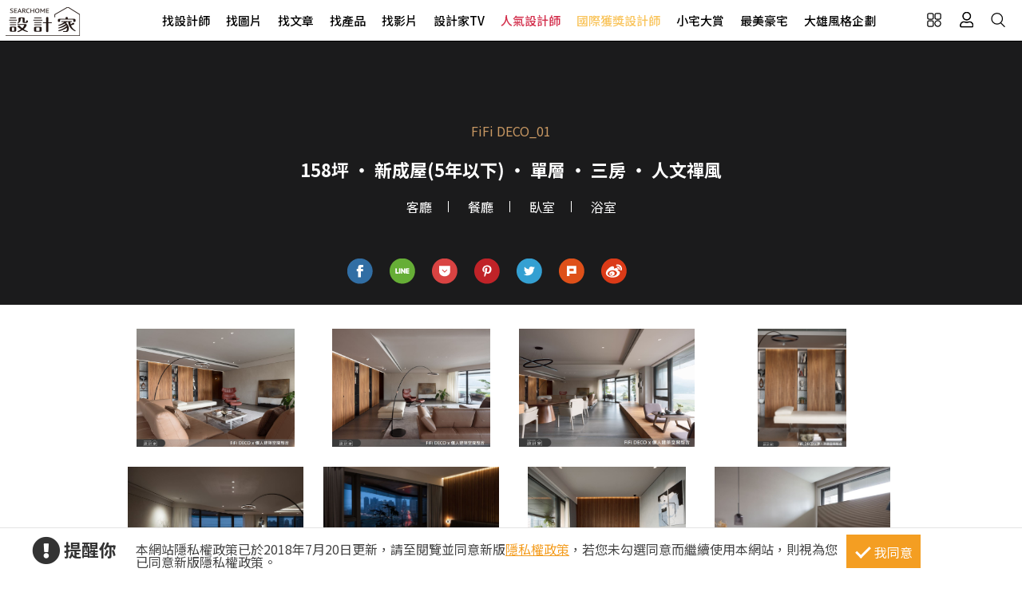

--- FILE ---
content_type: text/html; charset=utf-8
request_url: https://www.searchome.net/designercase.aspx?case=71836
body_size: 11271
content:
<!DOCTYPE html><html lang=zh-TW><head><title>FiFi DECO_01_人文禪風_158坪設計案例_FiFi DECO純粹美學－設計家 Searchome</title><meta charset=utf-8><meta http-equiv=content-language content=zh-tw><meta name=keywords content=純粹美學傢飾有限公司、158坪,新成屋(5年以下),單層,三房,人文禪風、客廳,餐廳,臥室,浴室><meta name=Description content="純粹美學傢飾有限公司設計作品FiFi DECO_01，裝潢風格為人文禪風，是一間新成屋(5年以下)，總坪數為158，格局為三房，更多純粹美學傢飾有限公司設計..."><link rel=manifest href=/manifest.json><link rel=search type=application/opensearchdescription+xml href=/opensearch.xml title="設計家 Searchome"><meta property=og:type content=website><meta property=og:site_name content="設計家 Searchome"><meta property=fb:app_id content=115916068447767><meta property=fb:pages content=179832444277><meta name=copyright content="設計家 Searchome"><meta property=og:title content="FiFi DECO_01_人文禪風_158坪設計案例_FiFi DECO純粹美學－設計家 Searchome"><meta property=og:description content="純粹美學傢飾有限公司設計作品FiFi DECO_01，裝潢風格為人文禪風，是一間新成屋(5年以下)，總坪數為158，格局為三房，更多純粹美學傢飾有限公司設計案例作品都在設計家 Searchome"><meta property=og:image content=https://searchome-aws.hmgcdn.com:443/article/doctype22/dsg181872/case71836/imgsys20221205183229028.jpg><meta name=viewport content="width=device-width, initial-scale=1.0"><link rel=preload href=/css/webbasewithrwdcss26.min.css as=style onload="this.onload=null;this.rel='stylesheet'"><noscript><link rel=stylesheet href=/css/webbasewithrwdcss26.min.css></noscript><link rel=dns-prefetch href=https://fonts.googleapis.com><link rel=preconnect href=https://fonts.googleapis.com crossorigin><link rel=dns-prefetch href=https://fonts.gstatic.com><link rel=preconnect href=https://fonts.gstatic.com crossorigin><link rel=preload as=style href="https://fonts.googleapis.com/css2?family=Noto+Sans+TC:wght@400;500;600;700&amp;family=Noto+Serif+TC:wght@400;500;600;700&amp;display=swap"><link rel=stylesheet href="https://fonts.googleapis.com/css2?family=Noto+Sans+TC:wght@400;500;600;700&amp;family=Noto+Serif+TC:wght@400;500;600;700&amp;display=swap" media=print onload="this.onload=null;this.removeAttribute('media')"><noscript><link rel=stylesheet href=/css/font/google/notosanstc.css></noscript><link rel=preload as=style href=/css/font-awesome/font-awesome.min.css><link rel=stylesheet href=/css/font-awesome/font-awesome.min.css media=print onload="this.onload=null;this.removeAttribute('media')"><noscript><link rel=stylesheet href=/css/font-awesome/font-awesome.min.css></noscript><link href=https://www.googletagmanager.com rel=preconnect crossorigin><link href=/images/searchome2018.ico rel="shortcut icon"><link href=/images/searchome2018.ico rel=icon><link rel=apple-touch-icon href=/images/apple-touch-icon.png><link rel=apple-touch-icon-precomposed href=/images/apple-touch-icon-precomposed.png><meta name=msvalidate.01 content=B907D67DC9A18229CCA2BCAD6E458DE7><meta property=fb:pages content=179832444277><script>(function(w,d,s,l,i){w[l]=w[l]||[];w[l].push({'gtm.start':new Date().getTime(),event:'gtm.js'});var f=d.getElementsByTagName(s)[0],j=d.createElement(s),dl=l!='dataLayer'?'&l='+l:'';j.async=true;j.src='https://www.googletagmanager.com/gtm.js?id='+i+dl;f.parentNode.insertBefore(j,f);})(window,document,'script','dataLayer','GTM-KPQQJ6R');</script><link href="/css/designerintrocss_2022.min.css?t=20260106" rel=stylesheet><link href="css/view_image_mode.css?t=20260106" rel=stylesheet><script src="/js/head.min.js?v=HiPCMQ7nmQSvfZPJnZlLZn74ON5rhlcYw5_rFAoeQhY" class=NomoveScript></script><link rel=canonical href="https://www.searchome.net/designercase.aspx?case=71836"><style>.container #wrapper{width:100%}.SN_rtd{max-width:960px}.privacy{position:fixed;width:100%;bottom:0;z-index:102;display:block;background-color:#fff;height:58px;outline:1px solid #e4e4e4}.privacy p{font-family:"Noto Sans TC","Microsoft JhengHei","微軟正黑體",Verdana,Geneva,sans-serif;line-height:1;font-weight:300;letter-spacing:0}.privacy a{font-family:"Noto Sans TC","Microsoft JhengHei","微軟正黑體",Verdana,Geneva,sans-serif;font-weight:300;letter-spacing:0;text-decoration:none}.privacy span{font-family:"Noto Sans TC","Microsoft JhengHei","微軟正黑體",Verdana,Geneva,sans-serif;font-weight:300;letter-spacing:0;clear:unset;width:auto;display:inline;font-size:16px;color:#fff;margin-left:0;line-height:normal}.privacy_row:after{content:"";display:block;clear:both;height:0;visibility:hidden}.privacy_wrapper{margin:0 auto;max-width:1200px}.privacy_wrapper div{float:left;position:relative}.privacy01 p{color:#333;font-size:22px;font-weight:bold;display:inline-block;margin-right:0}.privacy01 i{font-size:35px;line-height:35px;margin-right:5px}.privacy_icon{vertical-align:text-top}.privacy01{width:10%;margin-top:10px}.privacy02{width:75%}.privacy03{width:15%}.privacy_a{text-decoration:underline!important;color:#f49e22}.privacy_a:hover{color:#555}.privacy02 p{color:#444;font-size:16px;margin:10px;margin-top:18px}.privacy_btn{background-color:#f49e22;color:#fff;padding:10px 10px 8px 35px;box-sizing:border-box;text-align:center;display:block;margin-top:8px;font-size:16px;border:0}.privacy_btn:hover{background-color:#555}.privacy_btn span{position:relative}.privacy_btn i{left:-40%;top:1px;width:7px;height:15px;border:solid #fff;border-width:0 3px 3px 0;transform:rotate(45deg);display:block;position:absolute}@media(max-width:1024px){.privacy_wrapper{max-width:100%}.privacy{height:auto}.privacy01,.privacy02,.privacy03{width:100%}.privacy01{text-align:center}.privacy03{display:block;margin:0 auto .5em auto}.privacy_btn{margin:inherit;width:200px}.privacy02 p{line-height:inherit;text-align:center;margin-top:10px}}@media(max-width:876px){.privacy_btn{width:160px}}</style></head><body id=body oncopy="return addLink()" itemscope itemtype=http://schema.org/WebSite class="IsWeb Is2021Layout Layout2024"><h1 class=seo>FiFi DECO_01_人文禪風_158坪設計案例_FiFi DECO純粹美學－設計家 Searchome</h1><div class="privacy_row privacy"><div class=privacy_wrapper><div class=privacy01><p><i class="fa fa-exclamation-circle privacy_icon"></i></p><p>提醒你</p></div><div class=privacy02><p>本網站隱私權政策已於2018年7月20日更新，請至閱覽並同意新版<a href=/privacy.aspx target=_blank class=privacy_a>隱私權政策</a>，若您未勾選同意而繼續使用本網站，則視為您已同意新版隱私權政策。</p></div><div class=privacy03><button href=javascript:void(0); onclick=AgreeGDPR() class=privacy_btn> <span><i></i>我同意</span> </button></div></div></div><div class="phone_layout menu_bar"><div class=logo itemscope itemtype=http://schema.org/Organization><a itemprop=name href="https://www.searchome.net/" title="設計家 Searchome – 室內設計社群平台">設計家 Searchome</a></div><div class="hamburger hamburger_close"><a class=nav-toggle href=javascript:void(0) onclick="CollapseMainMenu('OpenMenu');if($('.OpenMenu .search_bar').css('display')=='block'){InitSearchPanel()}"><span></span></a></div><nav><ul><li class=hoverdrop data-content=SubmenuNewforces><a href=/experts.aspx class=menu01 alt="找設計師 Designers">找設計師</a></li><li><a href=/library.aspx class=menu02 alt="找圖片 Library">找圖片</a></li><li class=hoverdrop data-content=SubmenuArticle><a href="/solution.aspx?page=1" class=menu03 alt="找文章 Solution">找文章</a></li><li class=hoverdropGHome><a href=/products.aspx alt="找產品 Products" class=menu05>找產品</a></li><li><a href=/videolist.aspx class=menu06 alt="找影片 Video">找影片</a></li><li class=hoverdrop data-content=SubmenuTV><a href="/tv/" alt=設計家TV>設計家TV</a></li><li><a href=/topdesigners.aspx class="color02 menu08" alt=人氣設計師>人氣設計師</a></li><li><a href=/winningdesigners.aspx class="color01 menu09" alt=國際獲獎設計師>國際獲獎設計師</a></li><li><a href=/smallhome class=menu10 alt=小宅大賞>小宅大賞</a></li><li><a href=/mansionhousetop class=menu11 alt=最美豪宅>最美豪宅</a></li><li><a href=/snuperdesign class=menu11 alt=大雄風格企劃>大雄風格企劃</a></li><li><div class=mobile_join><h2>登入 / 註冊</h2><a class=btn_member href=/account/login.aspx><p>會員登入</p><i class="fa fa-sign-in" aria-hidden=true></i> </a> <a class=btn_customer href=/account/newregist.aspx><p>網友 / 設計師註冊</p><i class="fa fa-pencil-alt" aria-hidden=true></i> </a><div class=btn_register_now><a href="/reaction.aspx?type=8" class=btn_register>如何在設計家刊登作品?</a></div></div></li></ul></nav><div class=bar_function><div class=outside_link data-content=friendly_link><button class=Cursor_Pointer></button></div><div class=joinlink><button title=會員 class=Cursor_Pointer onclick="CollapseMainMenu('OpenMenu_LoginPanel');return false"></button></div><div class=searchlink><button title=搜尋 class=Cursor_Pointer onclick="CollapseMainMenu('OpenMenu_SearchBar');if($('.OpenMenu_SearchBar .search_bar').css('display')=='block'){InitSearchPanel()}return false"></button></div></div></div><div class=join><div class=join_content_box><a href=javascript:void(0) onclick="CollapseMainMenu('OpenMenu_LoginPanel')" class=windows_close></a><h2>登入 / 註冊</h2><a class=btn_member href=/account/login.aspx><p>會員登入</p><i class="fa fa-sign-in" aria-hidden=true></i> </a> <a class=btn_customer href=/account/newregist.aspx><p>網友 / 設計師註冊</p><i class="fa fa-pencil-alt" aria-hidden=true></i> </a><div class=btn_register_now><a href="/reaction.aspx?type=8" class=btn_register>如何在設計家刊登作品?</a></div></div></div><div class=search_bar><div class=type_item_area><form class=search action=/Experts method=post><input id=txtBarSearchKeyword name=txtBarSearchKeyword type=search class=SP_text onkeypress="return SP_Keypress(event)"> <button value=Search class=SP_Button onclick="return SP_btnSearch()" title=Search style=display:none>Search</button><div class=function><div class="select divSearchType" tabindex=1><input class=selectopt name=SearchType type=radio id=SearchPanel_opt0 value=0> <label for=SearchPanel_opt0 class=option>找文章</label> <input class=selectopt name=SearchType type=radio id=SearchPanel_opt1 value=1 checked> <label for=SearchPanel_opt1 class=option>找設計師</label> <input class=selectopt name=SearchType type=radio id=SearchPanel_opt2 value=2> <label for=SearchPanel_opt2 class=option>找圖庫</label> <input class=selectopt name=SearchType type=radio id=SearchPanel_opt3 value=3> <label for=SearchPanel_opt3 class=option>找影音</label> <input class=selectopt name=SearchType type=radio id=SearchPanel_opt6 value=6> <label for=SearchPanel_opt6 class=option>找居家用品</label></div><div class="close_button Cursor_Pointer" onclick="CollapseMainMenuMobile('OpenMenu_SearchBar','OpenMenu')"><div class=outer><div class=inner><label>close</label></div></div></div></div><input name=__RequestVerificationToken type=hidden value=CfDJ8CrHnD0WLY9GjL3FpXJmfsJEFTiEYL4v7ytfhpKD5NVIWz37JsbSEbVTBWEkd1R3AbtTsstTMM18w84pF0kj7shXBoqylmCZzus95P3eQgVP7sx-s0a8ddMxOY2Oa1MBj_KdaWiNBIWdXkCec1_dtQs></form></div><div class=hot_keyword><i>熱門關鍵字／</i></div></div><div id=friendly_link class="friendly_link ddm_outsidelink"><a href="https://www.mysearchome.cn/" target=_blank>簡體版</a> <a href="https://www.tintaward.com/" target=_blank>金邸獎</a> <a href="https://iecosyst.com/" target=_blank>i 室設圈</a></div><div id=SubmenuTV class=drop_down_menu><div class=spot_tv><div class=tv_menu_left><h3>播出時間／</h3><div><span>channel</span><h4>非凡 58 台</h4><p>首播╱每周六22：59　次播╱每周日09：59</p></div><div><span>channel</span><h4>非凡 89 台</h4><p>次播╱每周日19：00</p></div><div><span>channel</span><h4>台視 8 台</h4><p>首播╱每周六09：00　次播╱每周日06：30</p></div></div><div class=tv_menu_mid><div class=hito_media_one><span class=video_time>00:00:20</span><a class=hito_media_one_img href="https://www.searchome.net/video.aspx?id=71972"><img src=https://searchome-aws.hmgcdn.com/article/doctype14/doc71972/imgsys20250813163824868.jpg></a></div></div><div class=tv_menu_right><h3>設計家TV節目資訊／</h3><ul><li><a href="https://www.searchome.net/article.aspx?id=84342">破解長形格局 斜角設計重塑日式侘寂x現代摩登雙層辦公基地 樂沐制作空間設計 陳聖元、黃子庭</a></li><li><a href="https://www.searchome.net/article.aspx?id=84341">二度合作！打造現代簡約退休宅 享受從容無憂新生活 浩室設計 邱炫達</a></li><li><a href="https://www.searchome.net/article.aspx?id=84344">Panasonic 住宅新顯學！高質感、高機的廚房衛浴設計 實現自在有型的生活美學</a></li><li><a href="https://www.searchome.net/article.aspx?id=84338">好看好用的美型收納！三種巧思讓收納不只是櫃子</a></li></ul></div></div></div><div id=SubmenuNewforces class="king_designer_dropdown_ad drop_down_menu"><div class=king_designer_dropdown_container><div class=space_kind_nav><ul><li id=li_Newforces78 data-dsgid=61283 data-dsgname="知域設計 X 一己空間制作" data-dsgimg=https://searchome-aws.hmgcdn.com/MemberPhoto/mbr61283.jpg data-docid=82270 data-docimg=https://searchome-aws.hmgcdn.com/article/doctype22/dsg61283/case82270/img_20250704150731071.jpg data-docsummary="知域設計 X 一己空間制作呈現混搭風居家氛圍，將此間25.3坪、三房、單層、新成屋(5年..." onmouseover="ChangeNewforcesSubMenu('0')"><a href="/newforces/index.aspx?idx=78">輕奢新古典<i class="fas fa-chevron-right" aria-hidden=true></i></a></li><li id=li_Newforces73 data-dsgid=53059 data-dsgname=樂沐制作空間設計 data-dsgimg=https://searchome-aws.hmgcdn.com/MemberPhoto/mbr53059_1672303698.jpg data-docid=78237 data-docimg=https://searchome-aws.hmgcdn.com/article/doctype22/dsg53059/case78237/img_20240617200959916.jpg data-docsummary=樂沐制作空間設計以乳膠漆、磁性漆／磁性黑板漆、海島型木地板、石英磚／拋光石英磚、... onmouseover="ChangeNewforcesSubMenu('1')"><a href="/newforces/index.aspx?idx=73">格局動線<i class="fas fa-chevron-right" aria-hidden=true></i></a></li><li id=li_Newforces74 data-dsgid=18502 data-dsgname=橙白室內裝修設計 data-dsgimg=https://searchome-aws.hmgcdn.com/MemberPhoto/mbr18502_1599790729.jpg data-docid=72376 data-docimg=https://searchome-aws.hmgcdn.com/article/doctype22/dsg18502/case72376/img_20230106182600684.jpg data-docsummary=來自橙白室內裝修設計的38坪現代風住宅案，屋主一家人共有2位大人、2位小孩，是一間單... onmouseover="ChangeNewforcesSubMenu('2')"><a href="/newforces/index.aspx?idx=74">收納整頓<i class="fas fa-chevron-right" aria-hidden=true></i></a></li><li id=li_Newforces76 data-dsgid=167957 data-dsgname=沐水空間設計 data-dsgimg=https://searchome-aws.hmgcdn.com/MemberPhoto/mbr167957_1635928598.jpg data-docid=82011 data-docimg=https://searchome-aws.hmgcdn.com/article/doctype22/dsg167957/case82011/img_20250611154339186.jpg data-docsummary=本案為沐水空間設計的168坪現代奢華風毛胚屋設計作品，格局為雙拼戶六房的居住空間。... onmouseover="ChangeNewforcesSubMenu('3')"><a href="/newforces/index.aspx?idx=76">透天設計<i class="fas fa-chevron-right" aria-hidden=true></i></a></li><li id=li_Newforces109 data-dsgid=61680 data-dsgname=瀚美室內設計 data-dsgimg=https://searchome-aws.hmgcdn.com/MemberPhoto/mbr61680_1645769113.png data-docid=72859 data-docimg=https://searchome-aws.hmgcdn.com/article/doctype22/dsg61680/case72859/img_20230220150020272.jpg data-docsummary=瀚美室內設計以磁磚、木地板、鐵件、系統櫃、木作、油漆、玻璃的搭配應用，呈現美式風... onmouseover="ChangeNewforcesSubMenu('4')"><a href="/newforces/index.aspx?idx=109">美式訂製宅<i class="fas fa-chevron-right" aria-hidden=true></i></a></li></ul></div><div class=topic_designer><img src=""><a href=#>&nbsp;</a></div><div class=topic_project><a href=#><div class=topic_project_img><img src=""></div><p>&nbsp;</p></a></div></div></div><div id=SubmenuArticle class=drop_down_menu><div class=drop_down_menu_box><div class=sub_menu_left><div class=table><div class=tr><div class=th>設計師撇步</div><div class=td><a href="/solution.aspx?type=4">私房秘技</a></div><div class=td><a href="/solution.aspx?type=20">設計深度報導</a></div><div class=td><a href="/solution.aspx?type=34">空間報導</a></div><div class=td><a href="/solution.aspx?type=40">電視專訪</a></div><div class=td><a href="/solution.aspx?type=38">居家漫畫</a></div><div class=td><a href="/solution.aspx?type=39">裝潢小跟班</a></div><div class=td><a href="/solution.aspx?type=42">綜合報導</a></div><div class=td><a href="/solution.aspx?type=43">得獎報導</a></div><div class=td><a href="/solution.aspx?type=36">雜誌專訪</a></div></div><div class=tr><div class=th>居家新聞</div><div class=td><a href="/solution.aspx?type=32">國際潮流</a></div><div class=td><a href="/solution.aspx?type=1">最新聞</a></div><div class=td><a href="/solution.aspx?type=3">特賣會</a></div><div class=td><a href="/solution.aspx?type=35">媒體中心</a></div><div class=td><a href="/solution.aspx?type=37">keyee有質生活</a></div><div class=td><a href="/solution.aspx?type=44">蛙家</a></div></div><div class=tr><div class=th>聰明購物</div><div class=td><a href="/solution.aspx?type=27">買家電</a></div><div class=td><a href="/solution.aspx?type=8">買家具</a></div><div class=td><a href="/solution.aspx?type=9">買廚衛</a></div><div class=td><a href="/solution.aspx?type=10">買建材</a></div><div class=td><a href="/solution.aspx?type=7">買好物</a></div></div><div class=tr><div class=th>生活達人</div><div class=td><a href="/solution.aspx?type=12">收納</a></div><div class=td><a href="/solution.aspx?type=11">清潔</a></div><div class=td><a href="/solution.aspx?type=28">風水</a></div><div class=td><a href="/solution.aspx?type=2">居家用品</a></div><div class=td><a href="/solution.aspx?type=29">美食</a></div><div class=td><a href="/solution.aspx?type=21">佈置</a></div><div class=td><a href="/solution.aspx?type=30">居家修繕</a></div><div class=td><a href="/solution.aspx?type=31">居家理財</a></div><div class=td><a href="/solution.aspx?type=33">風格人物</a></div></div></div></div><div class=sub_menu_right><div><a href="/article.aspx?id=84377"><div class=ad_photo><img src=https://searchome-aws.hmgcdn.com/article/doctype4/doc84377/imgsys20260130115214874_tb1200.jpg></div><h3>熱門文章／</h3><p>什麼是感官主義設計（Sensory Design）？讓大自然走進生活，創造有情感的療癒居家體驗！</p></a></div></div></div></div><div class=products_sub><div class=products_sub_box><div><ul><li class=products_catalog><h3><a class=products_catalog_a href="/search.aspx?whr=家具類&amp;idx=6" onmouseover="ChangeGHomeSubMenu('a')">家具類</a></h3><div class="products_sub_menu divPart products_sub_menu_a"><div class=products_sub_menu_box><div class=products_sub_menu_left><div class=table><div class=tr><div class=th>椅‧凳</div><div class=td><a href="/search.aspx?whr=家具類&amp;idx=6" onmouseover="ChangeGHomeSubMenuRight('aa01')">單椅‧扶手椅</a></div><div class=td><a href="/search.aspx?whr=家具類&amp;idx=6" onmouseover="ChangeGHomeSubMenuRight('aa04')">凳</a></div><div class=td><a href="/search.aspx?whr=家具類&amp;idx=6" onmouseover="ChangeGHomeSubMenuRight('aa06')">搖椅</a></div></div><div class=tr><div class=th>桌</div><div class=td><a href="/search.aspx?whr=家具類&amp;idx=6" onmouseover="ChangeGHomeSubMenuRight('ab01')">餐桌</a></div><div class=td><a href="/search.aspx?whr=家具類&amp;idx=6" onmouseover="ChangeGHomeSubMenuRight('ab02')">書桌</a></div><div class=td><a href="/search.aspx?whr=家具類&amp;idx=6" onmouseover="ChangeGHomeSubMenuRight('ab03')">化妝台</a></div><div class=td><a href="/search.aspx?whr=家具類&amp;idx=6" onmouseover="ChangeGHomeSubMenuRight('ab04')">茶几‧邊桌</a></div></div><div class=tr><div class=th>沙發</div><div class=td><a href="/search.aspx?whr=家具類&amp;idx=6" onmouseover="ChangeGHomeSubMenuRight('ac01')">L型沙發</a></div><div class=td><a href="/search.aspx?whr=家具類&amp;idx=6" onmouseover="ChangeGHomeSubMenuRight('ac02')">雙人．三人沙發</a></div><div class=td><a href="/search.aspx?whr=家具類&amp;idx=6" onmouseover="ChangeGHomeSubMenuRight('ac03')">單人沙發</a></div><div class=td><a href="/search.aspx?whr=家具類&amp;idx=6" onmouseover="ChangeGHomeSubMenuRight('ac04')">組合沙發</a></div><div class=td><a href="/search.aspx?whr=家具類&amp;idx=6" onmouseover="ChangeGHomeSubMenuRight('ac05')">貴妃椅‧腳椅</a></div><div class=td><a href="/search.aspx?whr=家具類&amp;idx=6" onmouseover="ChangeGHomeSubMenuRight('ac06')">沙發床</a></div></div><div class=tr><div class=th>櫃</div><div class=td><a href="/search.aspx?whr=家具類&amp;idx=6" onmouseover="ChangeGHomeSubMenuRight('ad01')">玄關櫃</a></div><div class=td><a href="/search.aspx?whr=家具類&amp;idx=6" onmouseover="ChangeGHomeSubMenuRight('ad03')">衣櫃</a></div><div class=td><a href="/search.aspx?whr=家具類&amp;idx=6" onmouseover="ChangeGHomeSubMenuRight('ad04')">收納櫃</a></div><div class=td><a href="/search.aspx?whr=家具類&amp;idx=6" onmouseover="ChangeGHomeSubMenuRight('ad05')">電視櫃</a></div><div class=td><a href="/search.aspx?whr=家具類&amp;idx=6" onmouseover="ChangeGHomeSubMenuRight('ad06')">書櫃</a></div><div class=td><a href="/search.aspx?whr=家具類&amp;idx=6" onmouseover="ChangeGHomeSubMenuRight('ad07')">系統櫃</a></div><div class=td><a href="/search.aspx?whr=家具類&amp;idx=6" onmouseover="ChangeGHomeSubMenuRight('ad08')">餐櫃</a></div><div class=td><a href="/search.aspx?whr=家具類&amp;idx=6" onmouseover="ChangeGHomeSubMenuRight('ad09')">床頭櫃</a></div></div><div class=tr><div class=th>床具‧床墊</div><div class=td><a href="/search.aspx?whr=家具類&amp;idx=6" onmouseover="ChangeGHomeSubMenuRight('ae01')">單人床</a></div><div class=td><a href="/search.aspx?whr=家具類&amp;idx=6" onmouseover="ChangeGHomeSubMenuRight('ae02')">雙人床</a></div><div class=td><a href="/search.aspx?whr=家具類&amp;idx=6" onmouseover="ChangeGHomeSubMenuRight('ae03')">摺疊床</a></div><div class=td><a href="/search.aspx?whr=家具類&amp;idx=6" onmouseover="ChangeGHomeSubMenuRight('ae05')">床墊</a></div><div class=td><a href="/search.aspx?whr=家具類&amp;idx=6" onmouseover="ChangeGHomeSubMenuRight('ae07')">床架</a></div></div><div class=tr><div class=th>兒童家具</div><div class=td><a href="/search.aspx?whr=家具類&amp;idx=6" onmouseover="ChangeGHomeSubMenuRight('af03')">兒童櫃</a></div></div><div class=tr><div class=th>客製化家具</div><div class=td><a href="/search.aspx?whr=家具類&amp;idx=6" onmouseover="ChangeGHomeSubMenuRight('ah01')">客廳類家具</a></div><div class=td><a href="/search.aspx?whr=家具類&amp;idx=6" onmouseover="ChangeGHomeSubMenuRight('ah02')">臥室類家具</a></div><div class=td><a href="/search.aspx?whr=家具類&amp;idx=6" onmouseover="ChangeGHomeSubMenuRight('ah03')">書房類家具</a></div><div class=td><a href="/search.aspx?whr=家具類&amp;idx=6" onmouseover="ChangeGHomeSubMenuRight('ah04')">餐廳類家具</a></div><div class=td><a href="/search.aspx?whr=家具類&amp;idx=6" onmouseover="ChangeGHomeSubMenuRight('ah05')">其他類家具</a></div></div><div class=tr><div class=th>系統家具</div><div class=td><a href="/search.aspx?whr=家具類&amp;idx=6" onmouseover="ChangeGHomeSubMenuRight('ai01')">系統書櫃</a></div><div class=td><a href="/search.aspx?whr=家具類&amp;idx=6" onmouseover="ChangeGHomeSubMenuRight('ai02')">系統廚櫃</a></div><div class=td><a href="/search.aspx?whr=家具類&amp;idx=6" onmouseover="ChangeGHomeSubMenuRight('ai03')">系統收納(衣)櫃</a></div><div class=td><a href="/search.aspx?whr=家具類&amp;idx=6" onmouseover="ChangeGHomeSubMenuRight('ai04')">其他</a></div></div></div></div><div class="products_sub_menu_right products_sub_menu_right_a"></div></div><div class=arrowed><a href=javascript:SwapSubmenuProducts()><div class="arrow-down arrow"></div></a></div></div></li><li class=products_catalog><h3><a class=products_catalog_b href="/search.aspx?whr=家電類&amp;idx=6" onmouseover="ChangeGHomeSubMenu('b')">家電類</a></h3><div class="products_sub_menu divPart products_sub_menu_b"><div class=products_sub_menu_box><div class=products_sub_menu_left><div class=table><div class=tr><div class=th>大型家電</div><div class=td><a href="/search.aspx?whr=家電類&amp;idx=6" onmouseover="ChangeGHomeSubMenuRight('ba02')">電冰箱</a></div></div><div class=tr><div class=th>生活家電</div><div class=td><a href="/search.aspx?whr=家電類&amp;idx=6" onmouseover="ChangeGHomeSubMenuRight('bb01')">清潔家電</a></div><div class=td><a href="/search.aspx?whr=家電類&amp;idx=6" onmouseover="ChangeGHomeSubMenuRight('bb04')">按摩家電</a></div><div class=td><a href="/search.aspx?whr=家電類&amp;idx=6" onmouseover="ChangeGHomeSubMenuRight('bb05')">健身器材</a></div></div><div class=tr><div class=th>廚房家電</div><div class=td><a href="/search.aspx?whr=家電類&amp;idx=6" onmouseover="ChangeGHomeSubMenuRight('bc01')">果汁生機調理</a></div><div class=td><a href="/search.aspx?whr=家電類&amp;idx=6" onmouseover="ChangeGHomeSubMenuRight('bc03')">烤箱‧微波爐</a></div><div class=td><a href="/search.aspx?whr=家電類&amp;idx=6" onmouseover="ChangeGHomeSubMenuRight('bc04')">烘焙料理電器</a></div><div class=td><a href="/search.aspx?whr=家電類&amp;idx=6" onmouseover="ChangeGHomeSubMenuRight('bc05')">淨水飲水設備</a></div><div class=td><a href="/search.aspx?whr=家電類&amp;idx=6" onmouseover="ChangeGHomeSubMenuRight('bc06')">咖啡‧飲料機</a></div><div class=td><a href="/search.aspx?whr=家電類&amp;idx=6" onmouseover="ChangeGHomeSubMenuRight('bc07')">酒冰箱</a></div><div class=td><a href="/search.aspx?whr=家電類&amp;idx=6" onmouseover="ChangeGHomeSubMenuRight('bc08')">電熱水瓶</a></div></div><div class=tr><div class=th>季節家電</div><div class=td><a href="/search.aspx?whr=家電類&amp;idx=6" onmouseover="ChangeGHomeSubMenuRight('bd01')">風扇</a></div><div class=td><a href="/search.aspx?whr=家電類&amp;idx=6" onmouseover="ChangeGHomeSubMenuRight('bd03')">除濕機</a></div><div class=td><a href="/search.aspx?whr=家電類&amp;idx=6" onmouseover="ChangeGHomeSubMenuRight('bd04')">清淨機</a></div><div class=td><a href="/search.aspx?whr=家電類&amp;idx=6" onmouseover="ChangeGHomeSubMenuRight('bd05')">電暖器</a></div></div><div class=tr><div class=th>影音電器</div><div class=td><a href="/search.aspx?whr=家電類&amp;idx=6" onmouseover="ChangeGHomeSubMenuRight('be05')">播放器</a></div></div></div></div><div class="products_sub_menu_right products_sub_menu_right_b"></div></div><div class=arrowed><a href=javascript:SwapSubmenuProducts()><div class="arrow-down arrow"></div></a></div></div></li><li class=products_catalog><h3><a class=products_catalog_c href="/search.aspx?whr=廚衛．照明設備&amp;idx=6" onmouseover="ChangeGHomeSubMenu('c')">廚衛．照明設備</a></h3><div class="products_sub_menu divPart products_sub_menu_c"><div class=products_sub_menu_box><div class=products_sub_menu_left><div class=table><div class=tr><div class=th>廚房設備</div><div class=td><a href="/search.aspx?whr=廚衛．照明設備&amp;idx=6" onmouseover="ChangeGHomeSubMenuRight('ca01')">排油煙機</a></div><div class=td><a href="/search.aspx?whr=廚衛．照明設備&amp;idx=6" onmouseover="ChangeGHomeSubMenuRight('ca02')">瓦斯爐</a></div><div class=td><a href="/search.aspx?whr=廚衛．照明設備&amp;idx=6" onmouseover="ChangeGHomeSubMenuRight('ca03')">水槽</a></div><div class=td><a href="/search.aspx?whr=廚衛．照明設備&amp;idx=6" onmouseover="ChangeGHomeSubMenuRight('ca04')">爐具</a></div><div class=td><a href="/search.aspx?whr=廚衛．照明設備&amp;idx=6" onmouseover="ChangeGHomeSubMenuRight('ca05')">廚房檯面</a></div><div class=td><a href="/search.aspx?whr=廚衛．照明設備&amp;idx=6" onmouseover="ChangeGHomeSubMenuRight('ca06')">櫥櫃</a></div><div class=td><a href="/search.aspx?whr=廚衛．照明設備&amp;idx=6" onmouseover="ChangeGHomeSubMenuRight('ca07')">廚房門板</a></div><div class=td><a href="/search.aspx?whr=廚衛．照明設備&amp;idx=6" onmouseover="ChangeGHomeSubMenuRight('ca08')">廚具</a></div></div><div class=tr><div class=th>衛浴設備</div><div class=td><a href="/search.aspx?whr=廚衛．照明設備&amp;idx=6" onmouseover="ChangeGHomeSubMenuRight('cb01')">水龍頭</a></div><div class=td><a href="/search.aspx?whr=廚衛．照明設備&amp;idx=6" onmouseover="ChangeGHomeSubMenuRight('cb10')">暖風機</a></div><div class=td><a href="/search.aspx?whr=廚衛．照明設備&amp;idx=6" onmouseover="ChangeGHomeSubMenuRight('cb11')">換氣扇</a></div><div class=td><a href="/search.aspx?whr=廚衛．照明設備&amp;idx=6" onmouseover="ChangeGHomeSubMenuRight('cb02')">淋浴設備</a></div><div class=td><a href="/search.aspx?whr=廚衛．照明設備&amp;idx=6" onmouseover="ChangeGHomeSubMenuRight('cb03')">面盆‧洗手台</a></div><div class=td><a href="/search.aspx?whr=廚衛．照明設備&amp;idx=6" onmouseover="ChangeGHomeSubMenuRight('cb04')">馬桶</a></div><div class=td><a href="/search.aspx?whr=廚衛．照明設備&amp;idx=6" onmouseover="ChangeGHomeSubMenuRight('cb05')">浴缸</a></div><div class=td><a href="/search.aspx?whr=廚衛．照明設備&amp;idx=6" onmouseover="ChangeGHomeSubMenuRight('cb06')">浴櫃</a></div><div class=td><a href="/search.aspx?whr=廚衛．照明設備&amp;idx=6" onmouseover="ChangeGHomeSubMenuRight('cb07')">淋浴拉門</a></div><div class=td><a href="/search.aspx?whr=廚衛．照明設備&amp;idx=6" onmouseover="ChangeGHomeSubMenuRight('cb08')">蒸烤箱</a></div><div class=td><a href="/search.aspx?whr=廚衛．照明設備&amp;idx=6" onmouseover="ChangeGHomeSubMenuRight('cb09')">衛浴五金配件</a></div></div><div class=tr><div class=th>照明設備</div><div class=td><a href="/search.aspx?whr=廚衛．照明設備&amp;idx=6" onmouseover="ChangeGHomeSubMenuRight('cc01')">燈管</a></div><div class=td><a href="/search.aspx?whr=廚衛．照明設備&amp;idx=6" onmouseover="ChangeGHomeSubMenuRight('cc02')">燈泡</a></div><div class=td><a href="/search.aspx?whr=廚衛．照明設備&amp;idx=6" onmouseover="ChangeGHomeSubMenuRight('cc03')">吊燈</a></div><div class=td><a href="/search.aspx?whr=廚衛．照明設備&amp;idx=6" onmouseover="ChangeGHomeSubMenuRight('cc04')">桌燈</a></div><div class=td><a href="/search.aspx?whr=廚衛．照明設備&amp;idx=6" onmouseover="ChangeGHomeSubMenuRight('cc05')">立燈</a></div><div class=td><a href="/search.aspx?whr=廚衛．照明設備&amp;idx=6" onmouseover="ChangeGHomeSubMenuRight('cc06')">吸頂燈</a></div><div class=td><a href="/search.aspx?whr=廚衛．照明設備&amp;idx=6" onmouseover="ChangeGHomeSubMenuRight('cc07')">壁燈</a></div><div class=td><a href="/search.aspx?whr=廚衛．照明設備&amp;idx=6" onmouseover="ChangeGHomeSubMenuRight('cc09')">燈座</a></div></div></div></div><div class="products_sub_menu_right products_sub_menu_right_c"></div></div><div class=arrowed><a href=javascript:SwapSubmenuProducts()><div class="arrow-down arrow"></div></a></div></div></li><li class=products_catalog><h3><a class=products_catalog_d href="/search.aspx?whr=建材類&amp;idx=6" onmouseover="ChangeGHomeSubMenu('d')">建材類</a></h3><div class="products_sub_menu divPart products_sub_menu_d"><div class=products_sub_menu_box><div class=products_sub_menu_left><div class=table><div class=tr><div class=th>磁磚</div><div class=td><a href="/search.aspx?whr=建材類&amp;idx=6" onmouseover="ChangeGHomeSubMenuRight('da01')">拋光石英磚</a></div><div class=td><a href="/search.aspx?whr=建材類&amp;idx=6" onmouseover="ChangeGHomeSubMenuRight('da10')">外牆磚</a></div><div class=td><a href="/search.aspx?whr=建材類&amp;idx=6" onmouseover="ChangeGHomeSubMenuRight('da11')">地壁磚</a></div><div class=td><a href="/search.aspx?whr=建材類&amp;idx=6" onmouseover="ChangeGHomeSubMenuRight('da12')">全釉拋</a></div><div class=td><a href="/search.aspx?whr=建材類&amp;idx=6" onmouseover="ChangeGHomeSubMenuRight('da04')">木紋磚</a></div><div class=td><a href="/search.aspx?whr=建材類&amp;idx=6" onmouseover="ChangeGHomeSubMenuRight('da08')">特殊磚</a></div><div class=td><a href="/search.aspx?whr=建材類&amp;idx=6" onmouseover="ChangeGHomeSubMenuRight('da09')">石板磚</a></div></div><div class=tr><div class=th>收邊材‧保養劑</div><div class=td><a href="/search.aspx?whr=建材類&amp;idx=6" onmouseover="ChangeGHomeSubMenuRight('dj02')">防霉矽利康</a></div><div class=td><a href="/search.aspx?whr=建材類&amp;idx=6" onmouseover="ChangeGHomeSubMenuRight('dj08')">接著劑</a></div></div><div class=tr><div class=th>系統板材</div><div class=td><a href="/search.aspx?whr=建材類&amp;idx=6" onmouseover="ChangeGHomeSubMenuRight('dk01')">化粧粒片板‧塑合板</a></div></div><div class=tr><div class=th>水電材料</div><div class=td><a href="/search.aspx?whr=建材類&amp;idx=6" onmouseover="ChangeGHomeSubMenuRight('dl01')">插座、開關</a></div></div><div class=tr><div class=th>吸隔音相關</div><div class=td><a href="/search.aspx?whr=建材類&amp;idx=6" onmouseover="ChangeGHomeSubMenuRight('dn01')">吸隔音產品</a></div></div><div class=tr><div class=th>生態綠建材</div><div class=td><a href="/search.aspx?whr=建材類&amp;idx=6" onmouseover="ChangeGHomeSubMenuRight('do01')">耐燃木絲水泥板</a></div></div><div class=tr><div class=th>外牆拉皮類</div><div class=td><a href="/search.aspx?whr=建材類&amp;idx=6" onmouseover="ChangeGHomeSubMenuRight('dp01')">塗料</a></div><div class=td><a href="/search.aspx?whr=建材類&amp;idx=6" onmouseover="ChangeGHomeSubMenuRight('dp02')">仿石材</a></div></div><div class=tr><div class=th>石材</div><div class=td><a href="/search.aspx?whr=建材類&amp;idx=6" onmouseover="ChangeGHomeSubMenuRight('db03')">石英石</a></div><div class=td><a href="/search.aspx?whr=建材類&amp;idx=6" onmouseover="ChangeGHomeSubMenuRight('db04')">大理石</a></div><div class=td><a href="/search.aspx?whr=建材類&amp;idx=6" onmouseover="ChangeGHomeSubMenuRight('db05')">花崗石</a></div></div><div class=tr><div class=th>壁布‧壁紙</div><div class=td><a href="/search.aspx?whr=建材類&amp;idx=6" onmouseover="ChangeGHomeSubMenuRight('dd02')">壁紙</a></div></div><div class=tr><div class=th>天花壁板材</div><div class=td><a href="/search.aspx?whr=建材類&amp;idx=6" onmouseover="ChangeGHomeSubMenuRight('de10')">美耐板</a></div><div class=td><a href="/search.aspx?whr=建材類&amp;idx=6" onmouseover="ChangeGHomeSubMenuRight('de11')">木質板材</a></div></div><div class=tr><div class=th>地板材</div><div class=td><a href="/search.aspx?whr=建材類&amp;idx=6" onmouseover="ChangeGHomeSubMenuRight('df01')">超耐磨木地板</a></div><div class=td><a href="/search.aspx?whr=建材類&amp;idx=6" onmouseover="ChangeGHomeSubMenuRight('df10')">軟木地板</a></div><div class=td><a href="/search.aspx?whr=建材類&amp;idx=6" onmouseover="ChangeGHomeSubMenuRight('df12')">複合實木地板</a></div><div class=td><a href="/search.aspx?whr=建材類&amp;idx=6" onmouseover="ChangeGHomeSubMenuRight('df02')">海島型木地板</a></div><div class=td><a href="/search.aspx?whr=建材類&amp;idx=6" onmouseover="ChangeGHomeSubMenuRight('df03')">實木地板</a></div><div class=td><a href="/search.aspx?whr=建材類&amp;idx=6" onmouseover="ChangeGHomeSubMenuRight('df04')">塑合木地板</a></div><div class=td><a href="/search.aspx?whr=建材類&amp;idx=6" onmouseover="ChangeGHomeSubMenuRight('df05')">PVC地板</a></div></div><div class=tr><div class=th>門‧窗</div><div class=td><a href="/search.aspx?whr=建材類&amp;idx=6" onmouseover="ChangeGHomeSubMenuRight('dg04')">百葉窗</a></div><div class=td><a href="/search.aspx?whr=建材類&amp;idx=6" onmouseover="ChangeGHomeSubMenuRight('dg07')">氣密窗</a></div></div><div class=tr><div class=th>塗料</div><div class=td><a href="/search.aspx?whr=建材類&amp;idx=6" onmouseover="ChangeGHomeSubMenuRight('di02')">珪藻土</a></div><div class=td><a href="/search.aspx?whr=建材類&amp;idx=6" onmouseover="ChangeGHomeSubMenuRight('di03')">乳膠漆</a></div><div class=td><a href="/search.aspx?whr=建材類&amp;idx=6" onmouseover="ChangeGHomeSubMenuRight('di04')">天然塗料</a></div><div class=td><a href="/search.aspx?whr=建材類&amp;idx=6" onmouseover="ChangeGHomeSubMenuRight('di05')">特殊裝飾塗料</a></div></div></div></div><div class="products_sub_menu_right products_sub_menu_right_d"></div></div><div class=arrowed><a href=javascript:SwapSubmenuProducts()><div class="arrow-down arrow"></div></a></div></div></li><li class=products_catalog><h3><a class=products_catalog_e href="/search.aspx?whr=家飾類&amp;idx=6" onmouseover="ChangeGHomeSubMenu('e')">家飾類</a></h3><div class="products_sub_menu divPart products_sub_menu_e"><div class=products_sub_menu_box><div class=products_sub_menu_left><div class=table><div class=tr><div class=th>窗簾‧窗紗</div><div class=td><a href="/search.aspx?whr=家飾類&amp;idx=6" onmouseover="ChangeGHomeSubMenuRight('ea02')">落地簾</a></div><div class=td><a href="/search.aspx?whr=家飾類&amp;idx=6" onmouseover="ChangeGHomeSubMenuRight('ea03')">風琴簾</a></div><div class=td><a href="/search.aspx?whr=家飾類&amp;idx=6" onmouseover="ChangeGHomeSubMenuRight('ea05')">百葉簾</a></div><div class=td><a href="/search.aspx?whr=家飾類&amp;idx=6" onmouseover="ChangeGHomeSubMenuRight('ea07')">家飾布</a></div></div><div class=tr><div class=th>地毯‧地墊</div><div class=td><a href="/search.aspx?whr=家飾類&amp;idx=6" onmouseover="ChangeGHomeSubMenuRight('eb02')">地毯（塊毯）</a></div><div class=td><a href="/search.aspx?whr=家飾類&amp;idx=6" onmouseover="ChangeGHomeSubMenuRight('eb03')">地墊</a></div></div><div class=tr><div class=th>床包‧枕被</div><div class=td><a href="/search.aspx?whr=家飾類&amp;idx=6" onmouseover="ChangeGHomeSubMenuRight('ec04')">床組‧枕被</a></div></div><div class=tr><div class=th>壁貼‧裝飾藝品</div><div class=td><a href="/search.aspx?whr=家飾類&amp;idx=6" onmouseover="ChangeGHomeSubMenuRight('ed06')">時鐘</a></div><div class=td><a href="/search.aspx?whr=家飾類&amp;idx=6" onmouseover="ChangeGHomeSubMenuRight('ed01')">壁貼</a></div></div><div class=tr><div class=th>Hunter Douglas 窗簾</div><div class=td><a href="/search.aspx?whr=家飾類&amp;idx=6" onmouseover="ChangeGHomeSubMenuRight('ee01')">HunterDouglas風琴簾</a></div><div class=td><a href="/search.aspx?whr=家飾類&amp;idx=6" onmouseover="ChangeGHomeSubMenuRight('ee02')">HunterDouglas絲柔百葉</a></div><div class=td><a href="/search.aspx?whr=家飾類&amp;idx=6" onmouseover="ChangeGHomeSubMenuRight('ee03')">HunterDouglas鋁百葉</a></div></div></div></div><div class="products_sub_menu_right products_sub_menu_right_e"></div></div><div class=arrowed><a href=javascript:SwapSubmenuProducts()><div class="arrow-down arrow"></div></a></div></div></li><li class=products_catalog><h3><a class=products_catalog_f href="/search.aspx?whr=居家雜貨&amp;idx=6" onmouseover="ChangeGHomeSubMenu('f')">居家雜貨</a></h3><div class="products_sub_menu divPart products_sub_menu_f"><div class=products_sub_menu_box><div class=products_sub_menu_left><div class=table><div class=tr><div class=th>餐廚用具</div><div class=td><a href="/search.aspx?whr=居家雜貨&amp;idx=6" onmouseover="ChangeGHomeSubMenuRight('fa05')">杯壺‧保溫杯</a></div><div class=td><a href="/search.aspx?whr=居家雜貨&amp;idx=6" onmouseover="ChangeGHomeSubMenuRight('fa06')">料理用具</a></div></div><div class=tr><div class=th>收納道具</div><div class=td><a href="/search.aspx?whr=居家雜貨&amp;idx=6" onmouseover="ChangeGHomeSubMenuRight('fb02')">各類收納容器</a></div></div><div class=tr><div class=th>生活雜貨</div><div class=td><a href="/search.aspx?whr=居家雜貨&amp;idx=6" onmouseover="ChangeGHomeSubMenuRight('fc01')">設計小物</a></div><div class=td><a href="/search.aspx?whr=居家雜貨&amp;idx=6" onmouseover="ChangeGHomeSubMenuRight('fc04')">居家用品</a></div></div><div class=tr><div class=th>清潔幫手</div><div class=td><a href="/search.aspx?whr=居家雜貨&amp;idx=6" onmouseover="ChangeGHomeSubMenuRight('fd01')">打掃用具</a></div></div></div></div><div class="products_sub_menu_right products_sub_menu_right_f"></div></div><div class=arrowed><a href=javascript:SwapSubmenuProducts()><div class="arrow-down arrow"></div></a></div></div></li></ul></div></div></div><div class="container content"><div id=wrapper><div class=sidebar><div class=quickmenu><a href="https://www.facebook.com/searchome.net/" target=_blank><i class="sh_icon shi-facebook-f"></i></a> <a href=https://www.youtube.com/user/searchomeTV target=_blank><i class="sh_icon shi-youtube"></i></a> <a href=javascript: onclick=gotoTop()><i class="sh_icon shi-arrow-up"></i></a></div></div><section class=designercase><div class=project_collection_list><div class=project_caption><div class=project_caption_box><a href="/designercase.aspx?case=71836&amp;page=1"><span>FiFi DECO_01</span></a><div style=text-align:center><div class=kv_maindiv></div></div><h4>158坪 ‧ 新成屋(5年以下) ‧ 單層 ‧ 三房 ‧ 人文禪風</h4><ul>&nbsp<li><a href='/designercase.aspx?case=71836&amp;tag=4002&amp;page=1'>客廳</a></li>&nbsp<li><a href='/designercase.aspx?case=71836&amp;tag=4003&amp;page=1'>餐廳</a></li>&nbsp<li><a href='/designercase.aspx?case=71836&amp;tag=4006&amp;page=1'>臥室</a></li>&nbsp<li><a href='/designercase.aspx?case=71836&amp;tag=4012&amp;page=1'>浴室</a></li>&nbsp</ul></div></div><div class=divsocial_media><div class=social_media><ul class=media_group><li class=media_fb><a id=a_fb target=_blank title="Share on FB" onclick="GA_Event('FB')" href="https://www.facebook.com/sharer/sharer.php?u=https%3A%2F%2Fwww.searchome.net%2Fdesignercase.aspx%3Fcase%3D71836"></a></li><li class=media_line id=li_Line><a id=a_Line target=_blank title=用LINE傳送 onclick="GA_Event('Line')" href="https://lineit.line.me/share/ui?url=https%3A%2F%2Fwww.searchome.net%2Fdesignercase.aspx%3Fcase%3D71836"></a></li><li class="media_pocket w_pocket"><a href="https://getpocket.com/edit?url=https%3A%2F%2Fwww.searchome.net%2Fdesignercase.aspx%3Fcase%3D71836" target=_blank title="Save to pocket" onclick="GA_Event('Pocket')"></a></li><li class="media_pin w_pin"><a href="https://www.pinterest.com/pin/create/button/?url=https%3A%2F%2Fwww.searchome.net%2Fdesignercase.aspx%3Fcase%3D71836&amp;media=https%3A%2F%2Fsearchome-aws.hmgcdn.com%3A443%2Farticle%2Fdoctype22%2Fdsg181872%2Fcase71836%2Fimgsys20221205183229028.jpg&amp;description=FiFi+DECO_01_%E4%BA%BA%E6%96%87%E7%A6%AA%E9%A2%A8_158%E5%9D%AA%E8%A8%AD%E8%A8%88%E6%A1%88%E4%BE%8B_FiFi+DECO%E7%B4%94%E7%B2%B9%E7%BE%8E%E5%AD%B8%EF%BC%8D%E8%A8%AD%E8%A8%88%E5%AE%B6+Searchome" data-pin-do=buttonPin data-pin-config=above target=_blank title="Share on Pinterest" onclick="GA_Event('Pinterest')"></a></li><li class="media_twitter w_twitter"><a href="https://twitter.com/intent/tweet?text=FiFi+DECO_01_%E4%BA%BA%E6%96%87%E7%A6%AA%E9%A2%A8_158%E5%9D%AA%E8%A8%AD%E8%A8%88%E6%A1%88%E4%BE%8B_FiFi+DECO%E7%B4%94%E7%B2%B9%E7%BE%8E%E5%AD%B8%EF%BC%8D%E8%A8%AD%E8%A8%88%E5%AE%B6+Searchome&amp;url=https%3A%2F%2Fwww.searchome.net%2Fdesignercase.aspx%3Fcase%3D71836" target=_blank title="Share to twitter" onclick="GA_Event('Twitter')"></a></li><li class="media_plurk w_plurk"><a href="javascript:void(window.open('http://www.plurk.com/?qualifier=shares&amp;status='.concat('https%3A%2F%2Fsearchome-aws.hmgcdn.com%3A443%2Farticle%2Fdoctype22%2Fdsg181872%2Fcase71836%2Fimgsys20221205183229028.jpg https%3A%2F%2Fwww.searchome.net%2Fdesignercase.aspx%3Fcase%3D71836').concat(' ').concat('(').concat('FiFi%20DECO_01_%E4%BA%BA%E6%96%87%E7%A6%AA%E9%A2%A8_158%E5%9D%AA%E8%A8%AD%E8%A8%88%E6%A1%88%E4%BE%8B_FiFi%20DECO%E7%B4%94%E7%B2%B9%E7%BE%8E%E5%AD%B8%EF%BC%8D%E8%A8%AD%E8%A8%88%E5%AE%B6%20Searchome').concat(')')))" title="Share to Plurk" onclick="GA_Event('Plurk')"> </a></li><li class="media_sina w_sina"><a href="http://service.weibo.com/share/share.php?url=https%3A%2F%2Fwww.searchome.net%2Fdesignercase.aspx%3Fcase%3D71836&amp;title=FiFi+DECO_01_%E4%BA%BA%E6%96%87%E7%A6%AA%E9%A2%A8_158%E5%9D%AA%E8%A8%AD%E8%A8%88%E6%A1%88%E4%BE%8B_FiFi+DECO%E7%B4%94%E7%B2%B9%E7%BE%8E%E5%AD%B8%EF%BC%8D%E8%A8%AD%E8%A8%88%E5%AE%B6+Searchome" target=_blank title="Share on sina" onclick="GA_Event('SinaWeibo')"></a></li><li class=media_open><ul class="share_more media_group clearfix" style=display:none><li class="media_pocket m_pocket"><a href="https://getpocket.com/edit?url=https%3A%2F%2Fwww.searchome.net%2Fdesignercase.aspx%3Fcase%3D71836" target=_blank title="Save to pocket" onclick="GA_Event('Pocket')"></a></li><li class="media_pin m_pin"><a href="https://www.pinterest.com/pin/create/button/?url=https%3A%2F%2Fwww.searchome.net%2Fdesignercase.aspx%3Fcase%3D71836&amp;media=https%3A%2F%2Fsearchome-aws.hmgcdn.com%3A443%2Farticle%2Fdoctype22%2Fdsg181872%2Fcase71836%2Fimgsys20221205183229028.jpg&amp;description=FiFi+DECO_01_%E4%BA%BA%E6%96%87%E7%A6%AA%E9%A2%A8_158%E5%9D%AA%E8%A8%AD%E8%A8%88%E6%A1%88%E4%BE%8B_FiFi+DECO%E7%B4%94%E7%B2%B9%E7%BE%8E%E5%AD%B8%EF%BC%8D%E8%A8%AD%E8%A8%88%E5%AE%B6+Searchome" data-pin-do=buttonPin data-pin-config=above target=_blank title="Share on Pinterest" onclick="GA_Event('Pinterest')"></a></li><li class="media_twitter m_twitter"><a href="https://twitter.com/intent/tweet?text=FiFi+DECO_01_%E4%BA%BA%E6%96%87%E7%A6%AA%E9%A2%A8_158%E5%9D%AA%E8%A8%AD%E8%A8%88%E6%A1%88%E4%BE%8B_FiFi+DECO%E7%B4%94%E7%B2%B9%E7%BE%8E%E5%AD%B8%EF%BC%8D%E8%A8%AD%E8%A8%88%E5%AE%B6+Searchome&amp;url=https%3A%2F%2Fwww.searchome.net%2Fdesignercase.aspx%3Fcase%3D71836" target=_blank title="Share to twitter" onclick="GA_Event('Twitter')"></a></li><li class="media_plurk m_plurk"><a href="javascript:void(window.open('http://www.plurk.com/?qualifier=shares&amp;status='.concat('https%3A%2F%2Fsearchome-aws.hmgcdn.com%3A443%2Farticle%2Fdoctype22%2Fdsg181872%2Fcase71836%2Fimgsys20221205183229028.jpg https%3A%2F%2Fwww.searchome.net%2Fdesignercase.aspx%3Fcase%3D71836').concat(' ').concat('(').concat('FiFi%20DECO_01_%E4%BA%BA%E6%96%87%E7%A6%AA%E9%A2%A8_158%E5%9D%AA%E8%A8%AD%E8%A8%88%E6%A1%88%E4%BE%8B_FiFi%20DECO%E7%B4%94%E7%B2%B9%E7%BE%8E%E5%AD%B8%EF%BC%8D%E8%A8%AD%E8%A8%88%E5%AE%B6%20Searchome').concat(')')))" title="Share to Plurk" onclick="GA_Event('Plurk')"> </a></li><li class="media_sina m_sina"><a href="http://service.weibo.com/share/share.php?url=https%3A%2F%2Fwww.searchome.net%2Fdesignercase.aspx%3Fcase%3D71836&amp;title=FiFi+DECO_01_%E4%BA%BA%E6%96%87%E7%A6%AA%E9%A2%A8_158%E5%9D%AA%E8%A8%AD%E8%A8%88%E6%A1%88%E4%BE%8B_FiFi+DECO%E7%B4%94%E7%B2%B9%E7%BE%8E%E5%AD%B8%EF%BC%8D%E8%A8%AD%E8%A8%88%E5%AE%B6+Searchome" target=_blank title="Share on sina" onclick="GA_Event('SinaWeibo')"></a></li></ul></li></ul></div></div><div class=project_item_list><ul><li><a href="/photo.aspx?id=453486"><img src=https://searchome-aws.hmgcdn.com//article/doctype22/dsg181872/case71836/imgsys20221205183226132.jpg></a></li><li><a href="/photo.aspx?id=453489"><img src=https://searchome-aws.hmgcdn.com//article/doctype22/dsg181872/case71836/imgsys20221205183229028.jpg></a></li><li><a href="/photo.aspx?id=453488"><img src=https://searchome-aws.hmgcdn.com//article/doctype22/dsg181872/case71836/imgsys20221205183228283.jpg></a></li><li><a href="/photo.aspx?id=453487"><img src=https://searchome-aws.hmgcdn.com//article/doctype22/dsg181872/case71836/imgsys20221205183227304.jpg></a></li><li><a href="/photo.aspx?id=453484"><img src=https://searchome-aws.hmgcdn.com//article/doctype22/dsg181872/case71836/imgsys20221205183224281.jpg></a></li><li><a href="/photo.aspx?id=453485"><img src=https://searchome-aws.hmgcdn.com//article/doctype22/dsg181872/case71836/imgsys20221205183225116.jpg></a></li><li><a href="/photo.aspx?id=453490"><img src=https://searchome-aws.hmgcdn.com//article/doctype22/dsg181872/case71836/imgsys20221205183230037.jpg></a></li><li><a href="/photo.aspx?id=453481"><img src=https://searchome-aws.hmgcdn.com//article/doctype22/dsg181872/case71836/imgsys20221205183220029.jpg></a></li><li><a href="/photo.aspx?id=453482"><img src=https://searchome-aws.hmgcdn.com//article/doctype22/dsg181872/case71836/imgsys20221205183221144.jpg></a></li><li><a href="/photo.aspx?id=453483"><img src=https://searchome-aws.hmgcdn.com//article/doctype22/dsg181872/case71836/imgsys20221205183222422.jpg></a></li></ul></div></div></section></div></div><footer><div class=footer_bar><div class=about><label class=footer_title>關於設計家</label><ul><li><a href=/about.aspx target=_self>關於設計家</a></li><li><a href=/copyright.aspx target=_self>著作權聲明</a></li><li><a href=/privacy.aspx target=_self>隱私權聲明</a></li><li><a href=/reaction.aspx target=_self>聯絡我們</a></li><li><a href="/reaction.aspx?type=8" target=_self>企業合作</a></li><li><a href="/solution.aspx?type=35" target=_self>媒體中心</a></li></ul></div><div class=recommend><label class=footer_title>設計家推薦</label><ul><li><a href="/event/searchomeapp/" target=_blank>APP下載</a></li><li><a href=/desingerevent/event.aspx target=_blank>配對快易通</a></li><li><a href="/solution.aspx?type=37" target=_blank>keyee有質生活</a></li><li><a href=https://www.facebook.com/groups/wajahouseplay target=_blank title=收納改造研究室>收納改造研究室</a></li><li><a href=https://www.facebook.com/groups/diydecolab target=_blank title="裝潢DIY社團&lt;">裝潢DIY社團</a></li></ul></div><div class=sitemap><label class=footer_title>設計家網站地圖</label><ul><li><a href="/" target=_self>設計家首頁</a></li><li><a href=/experts.aspx target=_self>找設計師</a></li><li><a href=/library.aspx target=_self>找圖片</a></li><li><a href="/solution.aspx?page=1" target=_self>找文章</a></li><li><a href=/products.aspx target=_self>找產品</a></li><li><a href=/videolist.aspx target=_self>找影片</a></li><li><a href="/tv/" target=_self>設計家TV</a></li><li><a href=/topdesigners.aspx target=_self>人氣設計師</a></li><li><a href="/topiclist.aspx?page=1" target=_self>熱門主題</a></li><li><a href=/wikientry.aspx target=_self>裝潢維基百科</a></li></ul></div><div class=media_social><label class=footer_title>追蹤設計家</label><ul><li><a href=https://www.facebook.com/searchome.net target=_blank title=設計家FB粉絲團>FACEBOOK</a></li><li><a href=https://line.me/R/ti/p/@tql6797u target=_blank title=設計家Line>LINE</a></li><li><a href="https://www.instagram.com/searchome_tw/" target=_blank title=設計家IG>INSTAGRAM</a></li><li><a href=https://www.threads.net/@searchome_tw target=_blank title=設計家Threads>Threads</a></li><li><a href=https://www.youtube.com/user/searchomeTV target=_blank title=設計家Youtube>YOUTUBE</a></li><li><a href=https://www.tiktok.com/@searchome target=_blank title=設計家TikTok>TIKTOK</a></li><li><a href=https://www.xiaohongshu.com/user/profile/5cb6e3b3000000001000db81 target=_blank title=小紅書>小紅書</a></li><li><a href="https://www.pinterest.com/searchome/" target=_blank title=設計家Pinterest>PINTEREST</a></li><li><a href=https://twitter.com/searchome_net target=_blank title=設計家Twitter>TWITTER</a></li><li><a href=/rsspage.aspx target=_self title=設計家RSS>RSS</a></li></ul><ul></ul></div></div><div class=copyright>Copyright © 2008-2026 設計家 All Rights Reserved.</div></footer><div id=MainblackOverlay></div><div class=loading-bro><span>Loading</span><svg id=load x=0px y=0px viewBox="0 0 150 150"><circle id=loading-inner cx=75 cy=75 r=60 /></svg></div><script>var nopicture="https://searchome-aws.hmgcdn.com:443/images/nopicture_1200x800.jpg",Host="https://www.searchome.net/",CDNHost="https://searchome-aws.hmgcdn.com/",CDNHost2="https://searchome.hmgcdn.com/",loginUrl=Host+"/account/login.aspx";</script><noscript><iframe src="https://www.googletagmanager.com/ns.html?id=GTM-KPQQJ6R" height=0 width=0 style=display:none;visibility:hidden></iframe></noscript><script defer src=https://www.gstatic.com/firebasejs/10.7.2/firebase-app-compat.js></script><script defer src=https://www.gstatic.com/firebasejs/10.7.2/firebase-messaging-compat.js></script><script src="/js/webbasejs.min.js?v=wKJ65SuPfODsDa4GDNj2T9bvsMp9HoPlvOYnM2VLzlk"></script><script>function AgreeGDPR(){location.reload()}SH_DocumentReady(function(){$("body").addClass("HasPrivacy")});$(window).scroll(function(){$(this).scrollTop()>0?$(".HasPrivacy").length>0?($(".privacy").hide(),$("body").removeClass("HasPrivacy")):$(".HasCustomScroll").length<=0&&(window.scrollTo(0,1),$("body").addClass("HasCustomScroll")):($(".privacy").show(),$("body").addClass("HasPrivacy"),$("body").removeClass("HasCustomScroll"))});</script><script>SH_DocumentReady(function(){$(".menu01").addClass("NowMenu")});</script><script>SH_DocumentReady(function(){ChangeNewforcesSubMenu(0)});</script><script>function SwapSubmenuProducts(){var n=$(".products_sub_box .arrowed .arrow").hasClass("arrow-down");$(".products_sub_box .arrowed .arrow").removeClass("arrow-up").removeClass("arrow-down");$(".products_sub_box ul li .products_sub_menu").removeClass("divPart").removeClass("divAll");n?($(".products_sub_box .arrowed .arrow").addClass("arrow-up"),$(".products_sub_box ul li .products_sub_menu").addClass("divAll")):($(".products_sub_box .arrowed .arrow").addClass("arrow-down"),$(".products_sub_box ul li .products_sub_menu").addClass("divPart"))};</script><script>function toggleQuickMenu(){$(this).scrollTop()>1?$sidebar.fadeIn():$sidebar.fadeOut()}var $sidebar=$(".sidebar");$(window).scroll(function(){toggleQuickMenu()});SH_DocumentReady(function(){toggleQuickMenu()});</script><script>function GA_Event(n){GA_EventTracking("SharedButton","click",n)};</script><script defer src="/js/firebasejs/init-firebase.js?t=20260106"></script><script defer src="https://static.cloudflareinsights.com/beacon.min.js/vcd15cbe7772f49c399c6a5babf22c1241717689176015" integrity="sha512-ZpsOmlRQV6y907TI0dKBHq9Md29nnaEIPlkf84rnaERnq6zvWvPUqr2ft8M1aS28oN72PdrCzSjY4U6VaAw1EQ==" data-cf-beacon='{"version":"2024.11.0","token":"3c27e092653943039c2f9557d7e46ee1","r":1,"server_timing":{"name":{"cfCacheStatus":true,"cfEdge":true,"cfExtPri":true,"cfL4":true,"cfOrigin":true,"cfSpeedBrain":true},"location_startswith":null}}' crossorigin="anonymous"></script>
</body></html>